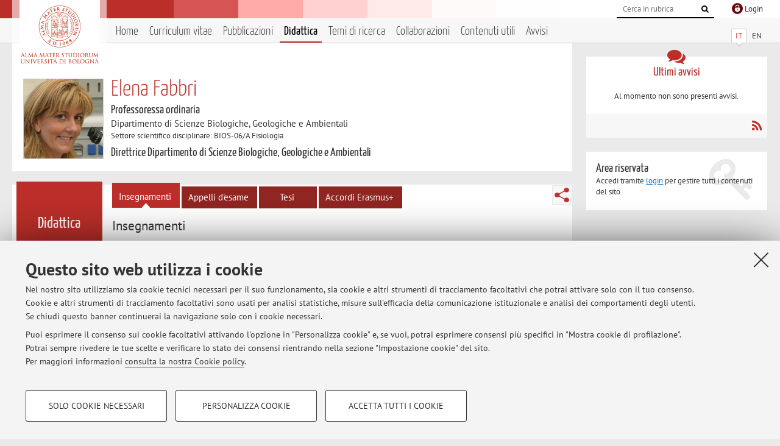

--- FILE ---
content_type: text/html; charset=utf-8
request_url: https://www.unibo.it/sitoweb/elena.fabbri/didattica
body_size: 9364
content:




<!DOCTYPE html>
<html xmlns="http://www.w3.org/1999/xhtml" lang="it" xml:lang="it">
    <head><meta charset="UTF-8" /><meta http-equiv="X-UA-Compatible" content="IE=edge,chrome=1" /><meta name="viewport" content="initial-scale=1.0, user-scalable=yes, width=device-width, minimum-scale=1.0" /><meta name="format-detection" content="telephone=no" /><link rel="stylesheet" type="text/css" href="/uniboweb/resources/people/styles/people.css?v=20241130063950" /><link rel="stylesheet" type="text/css" href="/uniboweb/resources/people/styles/custom.css?v=20241130063951" /><link rel="stylesheet" type="text/css" href="/uniboweb/resources/people/styles/sweetalert.css?v=20241130063951" /><script type="text/javascript" src="/uniboweb/resources/commons/js/jquery.min.js?v=20241130063953"></script><script type="text/javascript" src="/uniboweb/resources/commons/js/jquery-ui.min.js?v=20241130063954"></script><script type="text/javascript" src="/uniboweb/resources/commons/js/modernizr-custom.js?v=20241130063954"></script><script type="text/javascript" src="/uniboweb/resources/people/scripts/navscroll.js?v=20241130063952"></script><script type="text/javascript" src="/uniboweb/resources/people/scripts/sweetalert.min.js?v=20241130063951"></script><script type="text/javascript" src="/uniboweb/resources/people/scripts/people.js?v=20241130063951"></script><script type="text/javascript" src="/uniboweb/resources/people/scripts/editor-utils.js?v=20241130063952"></script><script type="text/javascript" src="/uniboweb/resources/people/scripts/editor-filter.js?v=20241130063952"></script><title>
	Elena Fabbri — Università di Bologna — Insegnamenti 2025-2026
</title><meta name="resourceclass" content="SitoWebPersonale" /><script type="text/javascript" src="/uniboweb/resources/commons/js/unibo-cookies.min.js?v=20250212111854"></script><meta name="UPN" content="elena.fabbri@unibo.it" /><meta name="UNIBOPAGEID" content="SITOWEBPERSONALE::31830::" /><meta name="description" content="Insegnamenti di Elena Fabbri. Professoressa ordinaria presso Dipartimento di Scienze Biologiche, Geologiche e Ambientali — BiGeA" /></head>


    <!-- 
Server: WLPP-TWEB-02
Cached At : 07:26:42
 -->



    <body id="body">
        <div class="fixed-wrapper unibo-noparse">
            

            <div class="topbar">
                <div class="topbar-wrapper">
                    <a title="Vai al portale Unibo.it" class="alma" href="http://www.unibo.it/"></a>

                    <div class="goingtoprint">
                        <img src="/uniboweb/resources/people/img/sigillo-small.gif">
                    </div>

                    <div class="unibo-login">
                        <img alt="Logo Single Sign-On di Ateneo" src="/uniboweb/resources/commons/img/ssologo36x36.png" />
                        
                                <a href="/uniboweb/SignIn.aspx?ReturnUrl=%2fsitoweb%2felena.fabbri%2fdidattica">
                                    <span xml:lang="en">Login</span>
                                </a>
                            
                    </div>

                    <div class="search-wrapper">
                        <form method="get" action="/uniboweb/unibosearch/rubrica.aspx">
                            <input type="hidden" name="tab" value="FullTextPanel" />
                            <input type="hidden" name="lang" value="it" />
                            <a href="#" class="openclose search closed">
                                <i class="fa fa-search"></i>
                                <span>Cerca</span>
                            </a>
                            <div class="search">
                                <input name="query" value="" placeholder="Cerca in rubrica" type="search" />
                                <button title="Vai">
                                    <i class="fa fa-search"></i>
                                </button>
                            </div>
                        </form>
                    </div>
                </div>
            </div>

            
            
<div class="header">
    <div class="header-wrapper">
        


<div class="lang-selector">
    <ul>
        <li id="HeaderContent_BoxMenu_liIT" class="selected">
            <a href="/sitoweb/elena.fabbri/didattica" id="HeaderContent_BoxMenu_aIT">IT</a>
        </li>
        <li id="HeaderContent_BoxMenu_liEN">
            <a href="/sitoweb/elena.fabbri/teachings" id="HeaderContent_BoxMenu_aEN">EN</a>
        </li>
    </ul>
</div>



<div class="main-menu">
    <a href="#" class="openclose menu closed">
        <i class="fa fa-bars"></i>
        <span>Menu</span>
    </a>

    <ul>
        <li id="HeaderContent_BoxMenu_liHome">
            <a href="/sitoweb/elena.fabbri/" id="HeaderContent_BoxMenu_aHome">Home</a>
        </li>
        <li id="HeaderContent_BoxMenu_liCurriculum">
            <a href="/sitoweb/elena.fabbri/cv" id="HeaderContent_BoxMenu_aCurriculum">Curriculum vitae</a>
            
        </li>
        <li id="HeaderContent_BoxMenu_liPubblicazioni">
            <a href="/sitoweb/elena.fabbri/pubblicazioni" id="HeaderContent_BoxMenu_aPubblicazioni">Pubblicazioni</a>
            
        </li>
        <li id="HeaderContent_BoxMenu_liDidattica" class="selected">
            <a href="/sitoweb/elena.fabbri/didattica" id="HeaderContent_BoxMenu_aDidattica">Didattica</a>
        </li>
        <li id="HeaderContent_BoxMenu_liRicerca">
            <a href="/sitoweb/elena.fabbri/ricerca" id="HeaderContent_BoxMenu_aRicerca">Temi di ricerca</a>
            
        </li>
        <li id="HeaderContent_BoxMenu_liCollaborazioni">
            <a href="/sitoweb/elena.fabbri/collaborazioni" id="HeaderContent_BoxMenu_aCollaborazioni">Collaborazioni</a>
            
        </li>
        <li id="HeaderContent_BoxMenu_liContenutiUtili">
            <a href="/sitoweb/elena.fabbri/contenuti-utili" id="HeaderContent_BoxMenu_aContenutiUtili">Contenuti utili</a>
        </li>
        <li id="HeaderContent_BoxMenu_liAvvisi">
            <a href="/sitoweb/elena.fabbri/avvisi" id="HeaderContent_BoxMenu_aAvvisi">Avvisi</a>
        </li>
    </ul>
</div>
    </div>
</div>

        </div>


        <form method="post" action="/sitoweb/elena.fabbri/didattica" id="mainForm" onsubmit="return setFormSubmitting();">
<div class="aspNetHidden">
<input type="hidden" name="ctl22_TSM" id="ctl22_TSM" value="" />
<input type="hidden" name="__EVENTTARGET" id="__EVENTTARGET" value="" />
<input type="hidden" name="__EVENTARGUMENT" id="__EVENTARGUMENT" value="" />
<input type="hidden" name="__VIEWSTATE" id="__VIEWSTATE" value="7oNlulUA2rpmc5krDsoZaeNoY48beZ6nLMyjZ9Orj82c5rCwkwLAkiP5iDjRaJh26t4rAt/qnm3JHeQvo/oTM5bS/P4tAgeMw+5WvHtEkxoUzMGE9QwTICAt4Nu2sohnTVWomnvdUTHj5jMe7TOsaQcE5O4OLKIg3NQTIMVJqSnO+hFX3FIn6EstbejrfIVMkMlWjt4NF7hb9OqeBUhGC8QbraZBK/FhXNKJ3KzlFv4uF68ulUurAiQMyBJv4br51OGuQW2NVLE+jBw4P+9k1TeaiZQ8uivxJYl/c1tUP6ru8IsdpXo1uKqXfyap2frKSZtoSLrvPOeL/YDLqZPd+StW+LbGImLI7ysXHeLM3+EbbZfJJ++HNfHIu1y7PFQc+q2AwPzcTQUQDA59Kobh0NGbHnwpNqoPMEnAspjc6Qbw75xkhA33+YFRz7MQh9gaUJoidtrmzrmjoJQXlKHxWg3FhgSM5ZrDZK42/Sj0hJViJmDNGAWLm+ptTFBrzf4vG8kCGOOIk6M8hhqqnMiEchBNas5Dtzt32lTDfv5Wni3ohmThEZLz/7u++iGj+rad3K4xIfPGvcOCh4fS8bjVTbB4lennLcY5WsXi/tDUTvQKuPbYkOQZojrYI7XZZmHe7uaMT1/yFZgtCJu3P6lWTrGfja6QeNqC30d+1jNbTZCexLorYN2JmUrwRVYpO6iLTgrZwThCjF44iGiqrDLH+2p5ysL2B1O/iyuftk2AniLSTbqHJFTuY31016RIMzhteUMb5o/uVNX19bBkI5wklQV+IfFzt2qAwlPXtVnn3UngUySwza28TfiD18+Zdtm+YhVeGMQdz1SK2tca5svtF4fE45Bl6P0m7AaoeBr+xi7yNJZYtM+Wev2tnq2aD8pq5PKVMqX3Mkc+EjM9zO5+9qQn5HOWEQHUZ8roHXQQLy4tXs55i6WXq1//9G0hojGIKO2Wnk2zdOg+NPwLneYkHFOool6Pmkj9SrWUYyFbqwwPJrG0igiV3nYWoZTt07+2YZJW1GCy/R9NQ3mo1xUpRVjpqW406w0RgLmUnCUnACYehvgIse640GKdJv9XcXEshWcW8ULB0+WKt2/gboveSDJZRyZzV2WTYgba2HznEujNRLaD3092KEi3weHBndAdf8IU0xLROonQryVEseW+EnH2Yr2mxS/vW9qxz08SdJIQa8eSuVPwlvBNnH/mD7L16PzXrDaTDvHQP8JM8x5iNi306AjrhqY7Zui2Co62t9t/eeH1dWKcPkAu1BI4MUiCqo2zRWdtE1uhkvGHwBVUc9Xp0HB9rRE4g5NXXOwF2f1DbdlPT406vYJTiQMrU6XZUgis1bzh4wQbv7l3d7s8oz2xfk/B5MfikNYrSs5e6DvNkbqpMrpzVnuSvsTYxle9sxXKc3+0Zv6rcUGIECwN3c5xDftNzdU1M+91WLcugf2GAe2ThPQj6wPa98Bx1IH4raDjiI55MPFNNB8LRWYIjFHNrYN2H4MOPBg84IdwIItO4rvBrcYMX7m2wlGGCC4sZhuTxoO5eJBx9TOdWq9goN/c0piyh8FxlXaSGGouoI4rMc97ki7iDXZ/LiHPru6YFXHSKAx+Kzpzc0od4Q/pjsYPnJ80LFtqQT5Mak8NUMskwmoUNiKusn/WNaXGjAaZ1B22QkLLsOuDIDy0dxguHyfNDXo1/a5HrD8q1IT526l1ChB+d0ZH8ssMg7rwX3xtmW0PhwRxaA18fW97+YL6XytoC6PUwpqrRo7Vw8apSvlk7zRMnb04rBpUKT+vye9L3M09ut0fCk8vSysahod9nexchAdp64diTJt7h+lLX/6AJKXqoW06F+HiGyWoq6tvpNpKGGIYikEDxg6LlKf3umQ8+04UDZzDJBG53hYFH5kmdXSNwEKTVUPPmf5+NO/jjsTXCjPqUu0T0CQn9Yx2PWvnSyk7GDAEJIGkJv1SOYIAmPSdfLoYnAUg1FbhV6E5J7x5DEuqzKrT2d36CWgE/qsOj2Y5WPKbuIU/RZI07gGg+Ey0pLMhpVUVneVigv027USCqm+zXbKsqv1ZvUEZ5/pwUPfN7qQAhzEUjyZaCF/[base64]/wsdf/OcDk52nQ5v1oZukwivd23FvqakTub+EOD9Hlwzt3L1fGrWtMZk/e+SSeHi4ekgQjfuBkfJa+19k8kNl9Vb6nOeZhvdvL1tAUi21iNhQqEKbynYNxBXZ8JP0oBHkde5qhMQHe9r4hlkVsQ44YKmQP+/u+i92m5FLBUlPKUOEtgYuxSfwo5JjZI490LLmiuJzhM4V1eBst1w66uzK+yTEiONA2T/klguOCfFJQjfLREHiVNNTFC3NYXHTkf9ci6nRDFJoMAJcJbkCq9pwH147vjPGmJjh89Xg8J5oC7ttBgMS17XCZIcvukevvxb0cUNS9IkCebu3FvfR7T4QkGzsxCq/zp9bzg4i2Qivzmnq7HOMtEg1vmkR1O6RaxIsvJ+Dx8LbdOO5b4L2cW5ghIhlH7fVJWB3ouXphnYoqQNJI/aguHfT1XJ9Dy6dvq2v1v112X6e+y0at2DSQ2Ltev2mdWaBwYIUexQ9fyjwuAk0SbGktosNsYyLydIBkbn1pOpOD7bLq5Z4eUR9NNY2nRw16YfWCfUSHaPQZYbw1g5rLlnoEhXVgNeilN5huqOODlWMDnrs61lsh+siDSjB/PKKcefN5qJ88bdzp7qUpOY4AaoCqmHZhsK/FXxKajr7mZmxKjWBztFrLeVPrrfjE/4ie2lmdoUoJTCuT31U88iKaOSBi71WetQ/+R6igZ+ZpMbYBOwes/WE/ekOpW1Pq7vTQejXwhOLNXNwABj8oJ5gRgQ/6mXnFquGcdFzy4raTRtsDG8Ewp1PsMlIZuu7iKsMiOF3PcM6jQ16HO8YzbJvDzmZW0z+W4SkOwlLfGP/pf51aGDWI3/rOPHjMfrTXnaL9c9ORMjOtBjTfR5VkBiPcGn/fX8E46BeSA1TcJy16ALoKysLvndLyyIT7JvKD9vvRycjERmbnX0pVMoiCF11ba3qRc+eK74olo/" />
</div>

<script type="text/javascript">
//<![CDATA[
var theForm = document.forms['mainForm'];
if (!theForm) {
    theForm = document.mainForm;
}
function __doPostBack(eventTarget, eventArgument) {
    if (!theForm.onsubmit || (theForm.onsubmit() != false)) {
        theForm.__EVENTTARGET.value = eventTarget;
        theForm.__EVENTARGUMENT.value = eventArgument;
        theForm.submit();
    }
}
//]]>
</script>


<script src="/UniboWeb/WebResource.axd?d=pynGkmcFUV13He1Qd6_TZBclabRlTOgEgRuVrbXCtgvzr-3cX0rLF70bHHt-3cwTEIx7deLXA878GFIgRuwamg2&amp;t=638901608248157332" type="text/javascript"></script>


<script src="/UniboWeb/Telerik.Web.UI.WebResource.axd?_TSM_HiddenField_=ctl22_TSM&amp;compress=1&amp;_TSM_CombinedScripts_=%3b%3bSystem.Web.Extensions%2c+Version%3d4.0.0.0%2c+Culture%3dneutral%2c+PublicKeyToken%3d31bf3856ad364e35%3ait-IT%3aa8328cc8-0a99-4e41-8fe3-b58afac64e45%3aea597d4b%3ab25378d2" type="text/javascript"></script>
<div class="aspNetHidden">

	<input type="hidden" name="__VIEWSTATEGENERATOR" id="__VIEWSTATEGENERATOR" value="BCE3AED6" />
	<input type="hidden" name="__EVENTVALIDATION" id="__EVENTVALIDATION" value="04FrS1l9u0FkOqYfhn4VYOvJ8ZQRo62WbVNs64nuJ0TzQo8gTgrCF0/q7JHSqLkBdh0eFkBP/Pdhrq6wtU/5NEE56cnsrK9aJ4MxskEt280CneWsVnyPtPnyrLPw1N6reS4t/LwgtjFMlQdDfq56AFXDdKrTdUjm7aMUEtMchizO5/vgxrifFK4sxiPTocEQzR1VQby9zBedjMZYBuCoXzYS59dIzUjGB3wRKhUr1OWnzhJeU5sW+HVxh2ULTD2/3vfb7UOcqCJFHy4HQVG6bhx7JrUU3FqBfZhBihwmeZLH1HRjdBd/PFHhdVETijiRTA/B/jRHvJmmAkj1lMhoR1JgVaMBWcqRtGH9YSdN2pXg4pYoeLc/30NuKB2Ud1xAQgT9x9W0cnykH/mImINfMO8WuLzqebXHdJ1WkR5W5Sc77fOfSiAeOO83hLX4uHwn7RM7DFPi/KiYFCK0Fjs0Cw==" />
</div>
            <script type="text/javascript">
//<![CDATA[
Sys.WebForms.PageRequestManager._initialize('ctl00$ctl22', 'mainForm', [], [], [], 90, 'ctl00');
//]]>
</script>


            <div id="u-content-wrapper" class="content-wrapper unibo-parse">
                
                
<div class="row">
    <div class="w12">
        



<div class="people-info">
    <div class="photo">
        <img id="MainContent_PeopleInfo_PhotoDocente" itemprop="image" src="/uniboweb/utils/UserImage.aspx?IdAnagrafica=564488&amp;IdFoto=8fce94bd" alt="Foto del docente" />
        
    </div>

    <div class="function">
        

        <h1 class="name">
            <span itemprop="name">Elena Fabbri</span>
        </h1>

        

        <div class="date-info">
        
                <p class="qualifica" itemprop="jobTitle">Professoressa ordinaria</p>
                
                        <p class="sede">Dipartimento di Scienze Biologiche, Geologiche e Ambientali</p>
                    
            

        <p class="ssd">
            Settore scientifico disciplinare: BIOS-06/A Fisiologia
        </p>

        
                <p class="carica">Direttrice Dipartimento di Scienze Biologiche, Geologiche e Ambientali</p>
            
        </div>
    </div>

    
</div>

        <div class="content-core">
            <div class="box-content-page">

                <div class="subtitle long">
                    <h2>Didattica</h2>
                </div>

                


<div class="share-button-wrapper">
    <a href="javascript:return false;" class="share toggler" title="Condividi"></a>
    <div class="hidden gosocial">
        <div class="triangle-border">
            <ul>
                <li class="facebook">
                    <a title="Condividi su Facebook" data-uml="facebook" href="http://www.facebook.com/sharer.php?u=https%3a%2f%2fwww.unibo.it%2fsitoweb%2felena.fabbri%2fdidattica&amp;t=Elena Fabbri — Università di Bologna — Insegnamenti" data-umc="sharebar" target="_blank" role="link" class="umtrack"></a>
                </li>
                <li class="linkedin">
                    <a title="Condividi su LinkedIn" data-uml="linkedin" href="https://www.linkedin.com/shareArticle/?url=https%3a%2f%2fwww.unibo.it%2fsitoweb%2felena.fabbri%2fdidattica" data-umc="sharebar" target="_blank" role="link" class="umtrack"></a>
                </li>
                <li class="twitter">
                    <a title="Condividi su Twitter" data-uml="twitter" href="https://twitter.com/share?url=https%3a%2f%2fwww.unibo.it%2fsitoweb%2felena.fabbri%2fdidattica&amp;text=Elena Fabbri — Università di Bologna — Insegnamenti&amp;hashtags=unibo" data-umc="sharebar" target="_blank" role="link" class="umtrack"></a>
                </li>
                <li class="mail">
                    <a title="Invia ad un amico" data-uml="mail" href="mailto:?subject=Elena Fabbri — Università di Bologna — Insegnamenti&body=https%3a%2f%2fwww.unibo.it%2fsitoweb%2felena.fabbri%2fdidattica" data-umc="sharebar" target="_blank" role="link" class="umtrack"></a>
                </li>
            </ul>
            <div class="arrow-right"></div>
        </div>
    </div>
</div>

                <div class="text">
                    <div class="inner-tab"><ul><li class=" selected"><a href="/sitoweb/elena.fabbri/didattica">Insegnamenti</a></li><li><a href="/sitoweb/elena.fabbri/didattica?tab=appelli">Appelli d'esame</a></li><li><a href="/sitoweb/elena.fabbri/didattica?tab=tesi">Tesi</a></li><li><a href="/sitoweb/elena.fabbri/didattica?tab=accordi">Accordi Erasmus+</a></li></ul></div>

                    
                            <div class="tab-content">
                                

                                
<h3>
    Insegnamenti
</h3>


 
 
    <p class="year-select">        
        <label for="MainContent_ctl03_ddlAnniAccademici">Anno Accademico</label>
        <select name="ctl00$MainContent$ctl03$ddlAnniAccademici" id="MainContent_ctl03_ddlAnniAccademici">
	<option selected="selected" value="2025">2025/2026</option>
	<option value="2024">2024/2025</option>
	<option value="2023">2023/2024</option>
	<option value="2022">2022/2023</option>
	<option value="2021">2021/2022</option>
	<option value="2020">2020/2021</option>
	<option value="2019">2019/2020</option>
	<option value="2018">2018/2019</option>
	<option value="2017">2017/2018</option>
	<option value="2016">2016/2017</option>
	<option value="2015">2015/2016</option>
	<option value="2014">2014/2015</option>
	<option value="2013">2013/2014</option>
	<option value="2012">2012/2013</option>
	<option value="2011">2011/2012</option>
	<option value="2010">2010/2011</option>

</select><input type="submit" name="ctl00$MainContent$ctl03$ctl03" value="vai" />
    </p> 





        <div class="linked-data-list">
            

            <h4>
                <a href="https://www.unibo.it/it/studiare/dottorati-master-specializzazioni-e-altra-formazione/insegnamenti/insegnamento/2025/507652" target="_blank">B6298 - ENVIRONMENTAL PHYSIOLOGY - 6 cfu</a>
                
            </h4>
            

            
            

            

            <div class="metainfo-wrapper">
                
                
                
            </div>


            
                <table>
    			    <tbody>
                        
                        <tr>
                            <th>Campus:&nbsp;</th>
                            <td>
                                <p>Bologna</p>
                            </td>
                        </tr>
                        
                        <tr>
                            
                                    <th>Corso:</th>
                                    <td>
                                        <p>
                                
                                        
                                        Laurea in Biology of Human and Environmental Health
                                
                                        </p>
                                    </td>
                                
                        </tr>
                    </tbody>
                </table>
            
                
            

            
                <div>
                     <p>Periodo delle lezioni: dal 29 settembre 2025 al 15 gennaio 2026</p>
		        </div>
            


            <div class="link-wrapper">
	

                
                

                
                <a href="https://www.unibo.it/it/studiare/dottorati-master-specializzazioni-e-altra-formazione/insegnamenti/insegnamento/2025/507652/orariolezioni" target="_blank">
				        <i class="fa fa-clock-o"></i>Orario delle lezioni</a>

                
                
                    <a href="https://virtuale.unibo.it/course/view.php?id=69479"><i class="fa fa-book"></i>Risorse didattiche su Virtuale</a>
                

            
</div>


            
            
            

        </div>
    
        <div class="linked-data-list">
            

            <h4>
                <a href="https://www.unibo.it/it/studiare/dottorati-master-specializzazioni-e-altra-formazione/insegnamenti/insegnamento/2025/517429" target="_blank">13535 - FISIOLOGIA ANIMALE - 6 cfu</a>
                
            </h4>
            

            
            

            

            <div class="metainfo-wrapper">
                
                
                
            </div>


            
                <table>
    			    <tbody>
                        
                        <tr>
                            <th>Campus:&nbsp;</th>
                            <td>
                                <p>Bologna</p>
                            </td>
                        </tr>
                        
                        <tr>
                            
                                    <th>Corso:</th>
                                    <td>
                                        <p>
                                
                                        
                                        Laurea Magistrale in Biodiversità ed evoluzione
                                <br />
                                        
                                        Laurea Magistrale in Scienze e gestione della natura
                                <br />
                                        
                                        Laurea Magistrale in Scienze e gestione della natura
                                
                                        </p>
                                    </td>
                                
                        </tr>
                    </tbody>
                </table>
            
                
            

            
                <div>
                     <p>Periodo delle lezioni: dal 29 settembre 2025 al 14 gennaio 2026</p>
		        </div>
            


            <div class="link-wrapper">
	

                
                

                
                <a href="https://www.unibo.it/it/studiare/dottorati-master-specializzazioni-e-altra-formazione/insegnamenti/insegnamento/2025/517429/orariolezioni" target="_blank">
				        <i class="fa fa-clock-o"></i>Orario delle lezioni</a>

                
                
                    <a href="https://virtuale.unibo.it/course/view.php?id=69480"><i class="fa fa-book"></i>Risorse didattiche su Virtuale</a>
                

            
</div>


            
            
            

        </div>
    
        <div class="linked-data-list">
            

            <h4>
                <a href="https://www.unibo.it/it/studiare/dottorati-master-specializzazioni-e-altra-formazione/insegnamenti/insegnamento/2025/523354" target="_blank">88164 - PHYSIOLOGY APPLIED TO THE ENVIRONMENT: POLLUTANT IMPACTS ON HUMAN HEALTH AND ECOSYSTEM - 6 cfu</a>
                
            </h4>
            

            
            

            

            <div class="metainfo-wrapper">
                
                
                
            </div>


            
                <table>
    			    <tbody>
                        
                        <tr>
                            <th>Campus:&nbsp;</th>
                            <td>
                                <p>Ravenna</p>
                            </td>
                        </tr>
                        
                        <tr>
                            
                                    <th>Corso:</th>
                                    <td>
                                        <p>
                                
                                        
                                        Laurea Magistrale in Scienze e tecnologie per la sostenibilità ambientale
                                
                                        </p>
                                    </td>
                                
                        </tr>
                    </tbody>
                </table>
            
                
            

            
                <div>
                     <p>Periodo delle lezioni: dal 6 marzo 2026 al 15 maggio 2026</p>
		        </div>
            


            <div class="link-wrapper">
	

                
                

                
                <a href="https://www.unibo.it/it/studiare/dottorati-master-specializzazioni-e-altra-formazione/insegnamenti/insegnamento/2025/523354/orariolezioni" target="_blank">
				        <i class="fa fa-clock-o"></i>Orario delle lezioni</a>

                
                

            
</div>


            
            
            

        </div>
    











                            </div>
                        
                 </div>
            </div>
        </div>
    </div>


    <div class="w4">
        <div class="secondary-sidebar">
            



<div class="box-notices">
    <h3>
        <i class="fa fa-comments"></i>Ultimi avvisi
    </h3>
    

    
            <p><span data-nosippet>Al momento non sono presenti avvisi.</span></p>
        

    <div class="see-all">
        
        <a class="rss" href='/sitoweb/elena.fabbri/avvisi/rss'><i class="fa fa-rss"></i>
            <span>RSS</span>
        </a>
    </div>
</div>


            

            




            
        <div class="box-login">
            <i class="fa fa-key fa-5x"></i>

            <h3>Area riservata</h3>
            
            <p>
                Accedi tramite <a href="/uniboweb/SignIn.aspx?ReturnUrl=%2fsitoweb%2felena.fabbri%2fdidattica">login</a> per gestire tutti i contenuti del sito.
            </p>
            
            
        </div>
    



        </div>
    </div>
</div>


                <div class="row unibo-noparse">
                    <div class="w16">
                        <div id="FooterPanelIT" class="footer">
	
                            © 2026 - ALMA MATER STUDIORUM - Università di Bologna - Via Zamboni, 33 - 40126 Bologna - Partita IVA: 01131710376
					        <div class="link-container">
                                <a target="_blank" href="https://www.unibo.it/it/ateneo/privacy-e-note-legali/privacy/informative-sul-trattamento-dei-dati-personali">Privacy</a> |
					            <a target="_blank" href="https://www.unibo.it/it/ateneo/privacy-e-note-legali/note-legali">Note legali</a> |
                                <a href="#" data-cc-open="">Impostazioni Cookie</a>
                            </div>
                        
</div>
                        
                    </div>
                </div>
            </div>
        

<script type="text/javascript">
//<![CDATA[
window.__TsmHiddenField = $get('ctl22_TSM');//]]>
</script>
</form>
        
        
        <a href="#" class="back-to-top" title="Torna su"><i class="fa fa-angle-up"></i></a>

        
            <!-- Piwik -->
            <script type="text/javascript">
                var _paq = _paq || [];
                _paq.push(['setCookiePath', '/sitoweb/elena.fabbri']);
                _paq.push(['trackPageView']);
                _paq.push(['enableLinkTracking']);
                (function () {
                    var u = "https://analytics.unibo.it/";
                    _paq.push(['setTrackerUrl', u + 'piwik.php']);
                    _paq.push(['setSiteId', 1837]);
                    var d = document, g = d.createElement('script'), s = d.getElementsByTagName('script')[0];
                    g.type = 'text/javascript'; g.async = true; g.defer = true; g.src = u + 'piwik.js'; s.parentNode.insertBefore(g, s);
                })();
            </script>
            <noscript><p><img src="https://analytics.unibo.it/piwik.php?idsite=1837" style="border:0;" alt="" /></p></noscript>
            <!-- End Piwik Code -->
        

    </body>
</html>